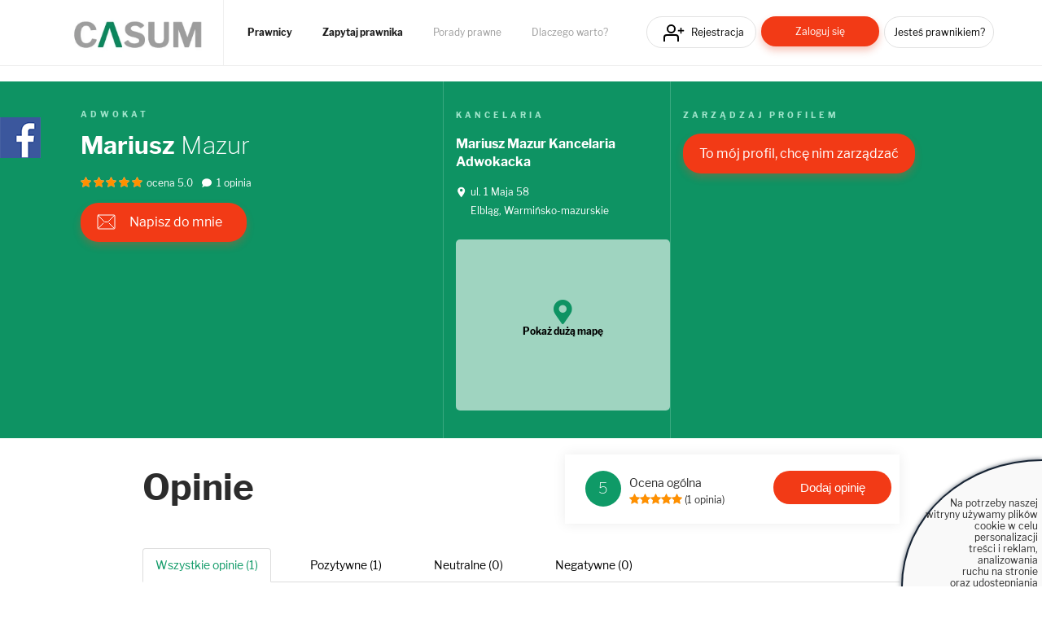

--- FILE ---
content_type: text/html; charset=UTF-8
request_url: https://casum.pl/Adwokat/Mariusz-Mazur
body_size: 9611
content:
<!DOCTYPE html>
<html lang="pl">
    <head>
        <!-- CookiePro Cookie Consent Notice start for casum.pl -->






        <!-- Koniec powiadomienia o zgód plików cookie CookiePro dla casum.pl -->


    <!-- Global site tag (gtag.js) - Google Analytics -->
<script async src="https://www.googletagmanager.com/gtag/js?id=UA-15035756-25"></script>
<script>
  window.dataLayer = window.dataLayer || [];
  function gtag(){dataLayer.push(arguments);}
  gtag('js', new Date());
  gtag('config', 'UA-15035756-25');
</script>    <title>Adwokat
    Mariusz Mazur
            - Elbląg</title>
    <meta charset="UTF-8" />
    <meta name="viewport" content="width=device-width, initial-scale=1">
    <meta name="description" content="Adwokat Mariusz Mazur - skontaktuj się z prawnikiem z miasta Elbląg. Sprawdź zakres oferowanych usług prawnych.">
    <meta name="keywords" content="adwokat, radca prawny, prawnik, prawo, porady prawne">
    <meta property="og:image" content="https://www.casum.pl/bundles/app/images/logo-casum.png" 
    <meta property=”og:url” content=”https://casum.pl” />
        <link rel="icon" type="image/x-icon" href="/favicon.ico" />
        
    <link rel="stylesheet" href="/bundles/app/css/jquery.datetimepicker.css" />
    <link rel="stylesheet" href="/bundles/app/js/ui/jquery-ui.min.css" />
    <link rel="stylesheet" href="/bundles/app/css/bootstrap.min.css">
    <link rel="stylesheet" href="/build/app.0efeaefb.css">
    <link rel="stylesheet" href="https://use.fontawesome.com/releases/v5.0.13/css/all.css" integrity="sha384-DNOHZ68U8hZfKXOrtjWvjxusGo9WQnrNx2sqG0tfsghAvtVlRW3tvkXWZh58N9jp" crossorigin="anonymous">
</head>
<body>

    
<header class="page-head">
    <div class="grid">
        <div class="page-logo">
            <a href="/"><img class="lazy-load-img" data-src="/bundles/app/images/logo-casum.webp" alt="Logo" /></a>
        </div>

        <nav class="primary-nav">
                        <ul>
                <li class="primary-nav__item"><a href="/prawnicy" class="primary-nav__link" title="Prawnicy">Prawnicy</a></li>
                <li class="primary-nav__item"><a href="/zadaj-bezplatne-pytanie" class="primary-nav__link" title="Zapytaj prawnika">Zapytaj prawnika</a></li>
                <li class="primary-nav__item"><a href="/porady-prawne" class="primary-nav__link" title="Porady prawne">Porady prawne</a></li>
                <li class="primary-nav__item"><a href="/dlaczego-warto" class="primary-nav__link" title="Dlaczego warto?">Dlaczego warto?</a></li>
            </ul>
        </nav>

        <nav class="secondary-nav">
                            <ul>
                    <li class="secondary-nav__item"><a href="/rejestracja" class="secondary-nav__link btn btn__icon icon__register btn--header-register" title="Rejestracja">Rejestracja</a></li>
                    <li class="secondary-nav__item"><a href="/logowanie" class="secondary-nav__link btn btn__short btn__fill btn__fill--red btn--header-login" title="Zaloguj się">Zaloguj się</a></li>
                    <li class="secondary-nav__item"><a href="/rejestracja?type=lawyer" class="secondary-nav__link btn btn__text--small btn--header-ask" title="Jesteś prawnikiem?">Jesteś prawnikiem?</a></li>
                </ul>
                    </nav>

    </div>
</header>

<p class="hamburger__menu--link"><img src="/bundles/app/images/icons/icon__hamburger.svg" alt="Menu" class="mobile-only" /></p>

<div class="hamburger__menu">
    <div class="hamburger__menu--content"></div>
</div>
    
<div class="main-widget-1 hidden" data-url="/rejestracja">
    <span class="main-widget-1__btn-close hidden" title="Zamknij"><i class="far fa-times-circle"></i></span>
    
    <p>Stwórz <strong>darmową</strong> stronę www Twojej kancelarii.<br/><br/>
        <strong>250 osób dziennie</strong> szuka porady prawnej.<br/>
        Reklamuj się za darmo wśród <span class="main-widget-1__respect"><strong>18 mln</strong></span> użytkowników serwisów:
    </p>
    
    <div class="main-widget-1__slider">

        <a href="https://www.arslege.pl/" target="_blank"><img src="/bundles/app/images/arslege.png" alt="Logo arslege" /></a>
        <a href="https://www.bankier.pl/" rel="nofollow" target="_blank"><img src="/bundles/app/images/logo_bankier.webp" alt="Logo bankier" /></a>
        <a href="https://www.pb.pl/" rel="nofollow" target="_blank"><img src="/bundles/app/images/logo_puls_biznesu.webp" alt="Logo puls biznesu" /></a>
        <a href="https://www.lexlege.pl/" target="_blank"><img src="/bundles/app/images/logo_lexlege.webp" alt="Logo lexlege" /></a>
            
    </div>
</div>

<main>
    <div class="container">
        <div class="row">
            <div class="col-md-12">
                            </div>
        </div>
    </div>
        <div id="content">

        <div class="box__record">

            <div class="box__record--top">

                <div class="grid">

                    <div class="box__record--top-content">

                        <div class="box__record-lawyer">

                            <div class="box__record--primary">
                                <p>
                                                                            <svg
                    class="lazy-load-img"
                    aria-hidden="true"
                    focusable="false"
                    data-prefix="fas"
                    data-icon="circle"
                    role="img"
                    xmlns="http://www.w3.org/2000/svg"
                    viewBox="0 0 512 512">
                    <path fill="#c2d6d6" d="M256 8C119 8 8 119 8 256s111 248 248 248 248-111 248-248S393 8 256 8z"></path>
                    <text style="font-family: Libre Franklin;" x="50%" y="50%" fill="white" text-anchor="middle" alignment-baseline="middle" dy=".3em" font-size="200">MM</text>
                </svg>
                                                                    </p>
                            </div>

                            <div class="box__record--secondary">
                                <h1>
                                    <p class="box__record-lawyer--par">Adwokat</p>

                                    <p class="box__record-lawyer--name"><a href="/Adwokat/Mariusz-Mazur" title="Adwokat Mariusz Mazur"><strong>Mariusz</strong> Mazur</a></p>
                                </h1>
                                <div class="box__record-lawyer--stars lawyer-stars-box">
                                    <input type="hidden" class="lawyer-stars-box__value" value="5.00" />
                                    <div class="stars-outer" title="Ocena 5">
                                        <div class="stars-inner"></div>
                                    </div>
                                                                        <a class="box__reviews--anchor" href="#box__reviews-wrapper">                                        ocena 5.0
                                        <span class="box__record-lawyer--reviews-info">
                                            <i class="fas fa-comment"></i>
                                                                                        1
                                                                                            opinia
                                                                                                                                                                            </span>
                                        </a>                                </div>

                                <p class="box__record-lawyer--cta"><a href="/Adwokat/Mariusz-Mazur/zadaj-pytanie" class="btn btn__large btn__fill btn__fill--red btn__icon icon__envelope" title="Napisz do mnie">Napisz do mnie</a></p>

                                <div class="box__record-lawyer--contact">
                                    
                                        
                                            
                                        
                                    

                                    
                                        
                                            
                                        
                                                                        <input type="hidden" class="show-full-number-url" value="/profil-prawnika/7149/pokaz-kontakt" />
                                </div>

                            </div>

                        </div>

                        <div class="box__record-company">

                            
                                <p class="box__record-lawyer--par">Kancelaria</p>

                                <h2><p class="box__record-lawyer--company"><a href="/wizytowka-kancelarii/Mariusz-Mazur-Kancelaria-Adwokacka" title="Mariusz Mazur Kancelaria Adwokacka">Mariusz Mazur Kancelaria Adwokacka</a></p></h2>

                                <p class="box__record-lawyer--street">
                                                                            ul. 1 Maja
                                    
                                                                            58
                                                                    </p>

                                <p class="box__record-lawyer--city">
                                                                            
                                    
                                                                            Elbląg, Warmińsko-mazurskie
                                                                    </p>

                            
                            <div class="box__record-lawyer--map">
                                <div class="box__search-results-link--shadow"><i class="fas fa-map-marker-alt"></i><p>Pokaż dużą mapę</p></div>

                                                                    <iframe class="box__record-lawyer--map__map" src="https://www.google.com/maps/embed/v1/place?key=AIzaSyCvmOXBUZPt0EyBFQRPLxR3ePp0ZGhIUwU&amp;q=Elbląg,ul.+1+Maja+58,Warmińsko-mazurskie" allowFullScreen="true" webkitallowfullscreen="true" mozallowfullscreen="true"></iframe>
                                                                </div>

                        </div>

                        <div class="box__record-pricelist">

                            
                                <div class="box__record-pricelist--top">

                                    <p class="box__record-lawyer--par">Zarządzaj profilem</p>

                                    <p class="box__record-lawyer--rate">
                                        <a href="/przejmij-kontrole/profil/Mariusz-Mazur" class="btn btn__large btn__fill btn__fill--red btn__its-my-profile" title="To mój profil, chcę nim zarządzać" rel="nofollow">To mój profil, chcę nim zarządzać</a>
                                    </p>

                                </div>

                            
                        </div>

                    </div>

                </div>

            </div>


            

                <div style="margin-top: 30px;"></div>
                <div class="grid">

                    <div class="box__reviews">

                        <h2 class="header-c"><strong>Opinie</strong></h2>

                        <div class="box__reviews--top">

                            <div class="box__reviews--top-inner">
                                <p class="box__review--top-rating">5</p>
                                <div class="box__reviews--top-content">
                                    <p class="box__review--top-title">Ocena ogólna</p>
                                    <div class="box__review--top-stars lawyer-stars-box">
                                        <input type="hidden" class="lawyer-stars-box__value" value="5.00" />
                                        <div class="stars-outer" title="Ocena 5">
                                            <div class="stars-inner"></div>
                                        </div>
                                                                                (1
                                                                                    opinia)
                                                                                                                        
                                    </div>
                                </div>
                            </div>

                            <p class="box__reviews--top-cta"><button class="btn btn__short btn__fill btn__fill--red btn__show-rate-form" title="Dodaj opinię" data-toggle="collapse" data-target="#add-new-review">Dodaj opinię</button></p>

                        </div>

                                                    <div id="add-new-review" class="collapse">

                                <div class="box__reviews__add-new">
                                    <h3>Dodaj swoją opinię</h3>

                                    <div>
                                        <p><strong>Jak prawidłowo napisać opinię, aby została opublikowana?</strong></p>

                                        <p>Pamiętaj, żeby Twoja opinia:</p>

                                        <ul class="box__reviews__add-new--list">
                                            <li>nie zawierała wrogich, niekulturalnych zwrotów,</li>
                                            <li>dotyczyła jednego, konkretnego prawnika,</li>
                                            <li>była szczegółowa i bogata w detale dotyczące przeprowadzonej sprawy,</li>
                                            <li>nie odnosiła się do sfery prywatnej prawnika,</li>
                                            <li>opisywała tylko Twoje doświadczenia, a nie przypadki innych osób.</li>
                                        </ul>

                                    </div>

                                    <div class="box__reviews__add-new--msg"></div>



                                    <form name="form" method="post" id="box__reviews__add-new--form">

                                    <div class="form-group">
                                        <label for="form_ocena">Twoja ocena</label>
                                        <div class="form-input-error">
                                            
                                        </div>
                                        <div class="star-rating" title="Ocena 0">
                                            <span class="far fa-star" data-rating="1"></span>
                                            <span class="far fa-star" data-rating="2"></span>
                                            <span class="far fa-star" data-rating="3"></span>
                                            <span class="far fa-star" data-rating="4"></span>
                                            <span class="far fa-star" data-rating="5"></span>
                                            <input type="text" id="form_ocena" name="form[ocena]" class="hidden" />
                                        </div>
                                    </div>

                                    <div class="form-group row">
                                        <div class="col-md-3">
                                            <label for="form_email" class="required">Adres e-mail</label>
                                            <div class="form-input-error">
                                                
                                            </div>
                                            <input type="email" id="form_email" name="form[email]" required="required" class="form-control" />
                                        </div>

                                        <div class="col-md-3">
                                            <label for="form_dataOstatniegoKontaktu">Data ostatniego kontaktu</label>
                                            <div class="form-input-error">
                                                
                                            </div>
                                            <input type="text" id="form_dataOstatniegoKontaktu" name="form[dataOstatniegoKontaktu]" class="form-control date-time-picker" />
                                        </div>
                                    </div>

                                    <div class="form-group row">
                                        <div class="col-md-6">
                                            <label for="form_rodzajSprawy" class="required">Rodzaj sprawy</label>
                                            <div class="form-input-error">
                                                
                                            </div>
                                            <input type="text" id="form_rodzajSprawy" name="form[rodzajSprawy]" required="required" class="form-control" />
                                        </div>
                                    </div>

                                    <div class="form-group">
                                        <label for="form_opis" class="required">Opis</label> <span class="form-group__text-counter"><span class="counter">0</span>/600 znaków</span>
                                        <div class="form-input-error">
                                            
                                        </div>
                                        <textarea id="form_opis" name="form[opis]" required="required" placeholder="Komentarz do oceny" class="form-control"></textarea>
                                    </div>

                                    <div class="form-input-error"></div>
                                    <div class="form-create-question__holder mod-a">

                                        <input type="checkbox" id="form_zgody_1" name="form[zgody][]" class="checkbox__custom" value="1" />
                                        <label class="form-registration__label" for="form_zgody_1">* Oświadczam, że zapoznałem się z <a href="/regulamin?v=20241103">Regulaminem</a> i akceptuję jego treść.</label>

                                    </div>

                                    <div class="form-input-error"></div>
                                    <div class="form-create-question__holder mod-a">

                                        <input type="checkbox" id="form_zgody_2" name="form[zgody][]" class="checkbox__custom" value="2" />
                                        <label class="form-registration__label" for="form_zgody_2">Wyrażam zgodę na otrzymywanie od Prawomaniacy Sp. z o.o. informacji handlowych drogą elektroniczną dotyczących produktów i usług partnerów spółki.</label>

                                    </div>

                                    <div class="box__alert-a box__alert-a--info">
                                        <p class="box__alert-a--par">
                                            * Opinia będzie publicznie widoczna w internecie po akceptacji przez moderatora.
                                        </p>
                                    </div>

                                    <button type="submit" class="btn btn__short btn__fill btn__fill--red btn--rate-lawyer">Wyślij <i class="fas fa-long-arrow-alt-right"></i></button>

                                    <div ><label for="form_podpis" class="required">Podpis</label><input type="text" id="form_podpis" name="form[podpis]" required="required" class="form-control" /></div><input type="hidden" id="form__token" name="form[_token]" value="EDLeVRTmGwQKIWwRRURNpb5AYmcacAB4284QS63tD64" /></form>

                                    <input type="hidden" class="show-rate-form" value="" />

                                </div>

                            </div>
                        
                                                    <ul class="nav nav-tabs list-e">
                                <li class="list-e__item active"><a href="#all-ratings" class="list-e__link state-active" data-toggle="tab" title="Wszystkie opinie (1)">Wszystkie opinie (1)</a></li>
                                <li class="list-e__item"><a href="#positive-ratings" class="list-e__link" data-toggle="tab" title="Pozytywne (1)">Pozytywne (1)</a></li>
                                <li class="list-e__item"><a href="#neutral-ratings" class="list-e__link" data-toggle="tab" title="Neutralne (0)">Neutralne (0)</a></li>
                                <li class="list-e__item"><a href="#negative-ratings" class="list-e__link" data-toggle="tab" title="Negatywne (0)">Negatywne (0)</a></li>
                            </ul>
                        
                        <div class="tab-content">
                            <div class="tab-pane fade in active" id="all-ratings">
                                    
        <div id="lawyer-opinion-2460" class="box__review">

            <p class="box__review--author">
                Ireneusz Marciniak
            </p>

            <p class="box__review--date-place">
                <span class="box__review--date">2022.06.01</span> 
            </p>

            <div class="box__review--stars lawyer-stars-box">
                <input type="hidden" class="lawyer-stars-box__value" value="5" />
                <div class="stars-outer" title="Ocena 5">
                    <div class="stars-inner"></div>
                </div>
            </div>

            <div class="box__more-details">
                                26 styczeń 2022
                                                    Rodzaj sprawy: prawa do opieki nad nieletnim i ustalenie alimentow
                            </div>

            <p class="box__review--answer">
                Mila , zetelna i wachowa obsluga kancelarii . Rozsadne honorarium i bardzo umiejetne podejscie do zainteresowanych stron w sprawie. Serdecznie polecam
            </p>

            
                <div class="box__review--answer-wrapper">
                    <p class="box__review--answer">
                        .
                    </p>
                </div>

                <p class="box__review--more"><a class="go-b" title="Zobacz więcej">Zobacz więcej</a></p>
            
            <div class="clr"></div>
            <br/>
            <div class="box__review--helpful">
                <div class="box__review--helpful__info-box"></div>
                <span class="box__review--helpful__title">Czy uznajesz opinię za pomocną?</span>
                <div class="box__review--helpful__more-info">
                                    </div>
                <div class="box__review--helpful__btn">
                    <button class="btn btn-default box__review--helpful__btn__item" title="Uznajesz tę opinię za pomocną?" data-url="/opinia/2460/pomocna/1">TAK</button>
                    <button class="btn btn-default box__review--helpful__btn__item" title="Uważasz, że opinia jest nieprzydatna?" data-url="/opinia/2460/pomocna/0">NIE</button>
                </div>
            </div>

        </div>

    
    <div class="navigation text-center">
        

    </div>
                            </div>

                            <div class="tab-pane fade" id="positive-ratings">
                                    
        <div id="lawyer-opinion-2460" class="box__review">

            <p class="box__review--author">
                Ireneusz Marciniak
            </p>

            <p class="box__review--date-place">
                <span class="box__review--date">2022.06.01</span> 
            </p>

            <div class="box__review--stars lawyer-stars-box">
                <input type="hidden" class="lawyer-stars-box__value" value="5" />
                <div class="stars-outer" title="Ocena 5">
                    <div class="stars-inner"></div>
                </div>
            </div>

            <div class="box__more-details">
                                26 styczeń 2022
                                                    Rodzaj sprawy: prawa do opieki nad nieletnim i ustalenie alimentow
                            </div>

            <p class="box__review--answer">
                Mila , zetelna i wachowa obsluga kancelarii . Rozsadne honorarium i bardzo umiejetne podejscie do zainteresowanych stron w sprawie. Serdecznie polecam
            </p>

            
                <div class="box__review--answer-wrapper">
                    <p class="box__review--answer">
                        .
                    </p>
                </div>

                <p class="box__review--more"><a class="go-b" title="Zobacz więcej">Zobacz więcej</a></p>
            
            <div class="clr"></div>
            <br/>
            <div class="box__review--helpful">
                <div class="box__review--helpful__info-box"></div>
                <span class="box__review--helpful__title">Czy uznajesz opinię za pomocną?</span>
                <div class="box__review--helpful__more-info">
                                    </div>
                <div class="box__review--helpful__btn">
                    <button class="btn btn-default box__review--helpful__btn__item" title="Uznajesz tę opinię za pomocną?" data-url="/opinia/2460/pomocna/1">TAK</button>
                    <button class="btn btn-default box__review--helpful__btn__item" title="Uważasz, że opinia jest nieprzydatna?" data-url="/opinia/2460/pomocna/0">NIE</button>
                </div>
            </div>

        </div>

    
    <div class="navigation text-center">
        

    </div>
                            </div>

                            <div class="tab-pane fade" id="neutral-ratings">
                                    
    <div class="navigation text-center">
        

    </div>
                            </div>

                            <div class="tab-pane fade" id="negative-ratings">
                                    
    <div class="navigation text-center">
        

    </div>
                            </div>

                        </div>



                    </div>
                </div>

            
            
                    <div class="box__best-lawyers">

        <div class="grid">
            <h2 class="header-c"><strong>Inni</strong> prawnicy z Elbląg, Warmińsko-Mazurskie</h2>

            <div class="box__best-lawyers--slider ">

                                                
                    
                                                    <div class="box__best-lawyers--inner">
                            
                                                            <div class="box__best-lawyers-item">

    <div class="box__best-lawyers-item--primary">
        <p>
            <a href="/Adwokat/Pawel-Labul" title="Adwokat Paweł Łabul">
                                    <svg
                    class="lazy-load-img"
                    aria-hidden="true"
                    focusable="false"
                    data-prefix="fas"
                    data-icon="circle"
                    role="img"
                    xmlns="http://www.w3.org/2000/svg"
                    viewBox="0 0 512 512">
                    <path fill="#f2ccff" d="M256 8C119 8 8 119 8 256s111 248 248 248 248-111 248-248S393 8 256 8z"></path>
                    <text style="font-family: Libre Franklin;" x="50%" y="50%" fill="white" text-anchor="middle" alignment-baseline="middle" dy=".3em" font-size="200">PŁ</text>
                </svg>
                            </a>
        </p>
    </div>

    <div class="box__best-lawyers-item--secondary">
        <p class="box__best-lawyers-item--occupation">Adwokat</p>

        <p class="box__best-lawyers-item--name">
            <a href="/Adwokat/Pawel-Labul" title="Adwokat Paweł Łabul">Paweł Łabul</a>
        </p>

        
            <p class="box__best-lawyers-item--company"><a href="/wizytowka-kancelarii/Kancelaria-Adwokacka-Pawel-Labul" title="Kancelaria Adwokacka Paweł Łabul">Kancelaria Adwokacka Paweł Łabul</a></p>

        
                    <span class="box__best-lawyers-item--city">
                <a href="/prawnicy/elblag" title="Elbląg, Warmińsko-mazurskie">Elbląg, Warmińsko-mazurskie</a>
            </span>
                <div class="clr"></div>

        <div class="box__best-lawyers-item--stars lawyer-stars-box">
            <input type="hidden" class="lawyer-stars-box__value" value="0" />
            <div class="stars-outer" title="Ocena 0">
                <div class="stars-inner"></div>
            </div>
                        (0
                                                    opinii)
            

        </div>

    </div>

    <div class="clr"></div>

    
        <div class="box__best-lawyers-item--contact">

                                </div>

    

    
    
</div>                                                            
                                                    
                    
                
                    
                        
                                                            <div class="box__best-lawyers-item">

    <div class="box__best-lawyers-item--primary">
        <p>
            <a href="/Radca-prawny/Urszula-Utrysko-Kusiak" title="Radca prawny Urszula Utrysko-Kusiak">
                                    <svg
                    class="lazy-load-img"
                    aria-hidden="true"
                    focusable="false"
                    data-prefix="fas"
                    data-icon="circle"
                    role="img"
                    xmlns="http://www.w3.org/2000/svg"
                    viewBox="0 0 512 512">
                    <path fill="#ccd9ff" d="M256 8C119 8 8 119 8 256s111 248 248 248 248-111 248-248S393 8 256 8z"></path>
                    <text style="font-family: Libre Franklin;" x="50%" y="50%" fill="white" text-anchor="middle" alignment-baseline="middle" dy=".3em" font-size="200">UU</text>
                </svg>
                            </a>
        </p>
    </div>

    <div class="box__best-lawyers-item--secondary">
        <p class="box__best-lawyers-item--occupation">Radca prawny</p>

        <p class="box__best-lawyers-item--name">
            <a href="/Radca-prawny/Urszula-Utrysko-Kusiak" title="Radca prawny Urszula Utrysko-Kusiak">Urszula Utrysko-Kusiak</a>
        </p>

        
            <p class="box__best-lawyers-item--company"><a href="/wizytowka-kancelarii/Kancelaria-Radcy-Prawnego-Urszula-Utrysko-Kus" title="KANCELARIA RADCY PRAWNEGO Urszula Utrysko-Kusiak">KANCELARIA RADCY PRAWNEGO Urszula Utrysko-Kusiak</a></p>

        
                    <span class="box__best-lawyers-item--city">
                <a href="/prawnicy/elblag" title="Elbląg, Warmińsko-mazurskie">Elbląg, Warmińsko-mazurskie</a>
            </span>
                <div class="clr"></div>

        <div class="box__best-lawyers-item--stars lawyer-stars-box">
            <input type="hidden" class="lawyer-stars-box__value" value="0" />
            <div class="stars-outer" title="Ocena 0">
                <div class="stars-inner"></div>
            </div>
                        (0
                                                    opinii)
            

        </div>

    </div>

    <div class="clr"></div>

    
        <div class="box__best-lawyers-item--contact">

                                </div>

    

    
    
</div>                                                            
                                                    
                    
                
                    
                        
                                                            <div class="box__best-lawyers-item">

    <div class="box__best-lawyers-item--primary">
        <p>
            <a href="/Adwokat/Pawel-Sznajderowicz" title="Adwokat Paweł Sznajderowicz">
                                    <svg
                    class="lazy-load-img"
                    aria-hidden="true"
                    focusable="false"
                    data-prefix="fas"
                    data-icon="circle"
                    role="img"
                    xmlns="http://www.w3.org/2000/svg"
                    viewBox="0 0 512 512">
                    <path fill="#b3ffcc" d="M256 8C119 8 8 119 8 256s111 248 248 248 248-111 248-248S393 8 256 8z"></path>
                    <text style="font-family: Libre Franklin;" x="50%" y="50%" fill="white" text-anchor="middle" alignment-baseline="middle" dy=".3em" font-size="200">PS</text>
                </svg>
                            </a>
        </p>
    </div>

    <div class="box__best-lawyers-item--secondary">
        <p class="box__best-lawyers-item--occupation">Adwokat</p>

        <p class="box__best-lawyers-item--name">
            <a href="/Adwokat/Pawel-Sznajderowicz" title="Adwokat Paweł Sznajderowicz">Paweł Sznajderowicz</a>
        </p>

        
            <p class="box__best-lawyers-item--company"><a href="/wizytowka-kancelarii/Pawel-Sznajderowicz-Kancelaria-Adwokacka-Lege" title="Paweł Sznajderowicz Kancelaria Adwokacka Lege Artis">Paweł Sznajderowicz Kancelaria Adwokacka Lege Artis</a></p>

        
                    <span class="box__best-lawyers-item--city">
                <a href="/prawnicy/elblag" title="Elbląg, Warmińsko-mazurskie">Elbląg, Warmińsko-mazurskie</a>
            </span>
                <div class="clr"></div>

        <div class="box__best-lawyers-item--stars lawyer-stars-box">
            <input type="hidden" class="lawyer-stars-box__value" value="0" />
            <div class="stars-outer" title="Ocena 0">
                <div class="stars-inner"></div>
            </div>
                        (0
                                                    opinii)
            

        </div>

    </div>

    <div class="clr"></div>

    
        <div class="box__best-lawyers-item--contact">

                                </div>

    

    
    
</div>                                                            
                                                        </div>
                                                
                    
                
                    
                
                    
                
            </div>

            <p class="box__best-lawyers--see-all">
                                    <a href="/prawnicy/elblag" class="btn btn__text--smaller btn__small" title="Zobacz więcej">Zobacz więcej</a>
                            </p>

        </div> 
    </div>


            
        </div>
    </div>

    <div id="googleMapModal" class="modal fade" role="dialog">
        <div class="modal-dialog">

            <!-- Modal content-->
            <div class="modal-content">
                <div class="modal-header">
                    <button type="button" class="close" data-dismiss="modal">&times;</button>
                    <h4 class="modal-title">Lokalizacja Prawnika</h4>
                </div>
                <div class="modal-body">

                </div>
            </div>

        </div>
    </div>

    <input type="hidden" value="" class="enabled-user" />
    <input type="hidden" value="null" class="login-lawyer" />
</main>

    <footer class="page-foot">

    <div class="grid">
        
        <div class="page-foot-top">
            <a href="https://bonnier.pl/" rel="nofollow" target="_blank" title="Bonnier"><img class="lazy-load-img" data-src="/bundles/app/images/logo_bonnier.webp" alt="Logo Bonnier" /></a><span class="page-foot-top__colon">:</span>
            <a href="https://www.arslege.pl/" target="_blank" title="Arslege"><img class="lazy-load-img" data-src="/bundles/app/images/arslege.png" alt="Logo Arslege" /></a>
            <a href="https://www.lexlege.pl/" target="_blank" title="Lexlege"><img class="lazy-load-img" data-src="/bundles/app/images/logo_lexlege.webp" alt="Logo Lexlege" /></a>
            <a href="https://www.pb.pl/" rel="nofollow" target="_blank" title="Puls biznesu"><img class="lazy-load-img" data-src="/bundles/app/images/logo_puls_biznesu.webp" alt="Logo Puls biznesu" /></a>
            <a href="https://www.bankier.pl/" rel="nofollow" target="_blank" title="Bankier"><img class="lazy-load-img" data-src="/bundles/app/images/logo_bankier.webp" alt="Logo Bankier pl" /></a>
            <a href="https://pulsmedycyny.pl/" rel="nofollow" target="_blank" title="Puls medycyny"><img class="lazy-load-img" data-src="/bundles/app/images/logo_medycyny.webp" alt="Logo puls medycyny" /></a>
        </div>


        <div class="page-foot__bottom">

            <div class="page-foot__inner">
                <h3 class="header-d">Informacje</h3>
                <nav class="tertiary-nav">	  
                    <ul>
                        <li class="tertiary-nav__item"><a href="/dlaczego-warto" class="tertiary-nav__link" title="Dlaczego warto?">Dlaczego warto?</a></li>
                        <li class="tertiary-nav__item"><a href="/program-lojalnosciowy" class="tertiary-nav__link" title="Program lojalnościowy">Program lojalnościowy</a></li>
                        <li class="tertiary-nav__item"><a href="/kontakt" class="tertiary-nav__link" title="Kontakt">Kontakt</a></li>
                        <li class="tertiary-nav__item"><a href="/regulamin" class="tertiary-nav__link" title="Regulamin">Regulamin</a></li>
                        <li class="tertiary-nav__item"><a href="/najlepsi-prawnicy-portalu" class="tertiary-nav__link" title="Ranking">Ranking</a></li>
                        <li class="tertiary-nav__item"><a href="/faq" class="tertiary-nav__link" title="FAQ">FAQ</a></li>
                        
                    </ul>				  
                </nav>
            </div>

            <div class="page-foot__inner">
                <h3 class="header-d">Portal</h3>
                <nav class="tertiary-nav">	  
                    <ul>
                        <li class="tertiary-nav__item"><a href="/zadaj-bezplatne-pytanie" class="tertiary-nav__link" title="Zapytaj prawnika">Zapytaj prawnika</a></li>
                        
                        <li class="tertiary-nav__item"><a href="/rejestracja" class="tertiary-nav__link tertiary-nav__arrow" title="Rejestracja">Rejestracja</a></li>
                        <li class="tertiary-nav__item"><a href="/logowanie" class="tertiary-nav__link tertiary-nav__arrow" title="Logowanie">Logowanie</a></li>
                    </ul>				  
                </nav>
            </div>

            <div class="page-foot__inner">            
                <h3 class="header-d">Kontakt:</h3>
                <nav class="tertiary-nav">	  
                    <ul>
                        <li class="tertiary-nav__item"><span class="tertiary-nav__arrow"><a href="mailto:kontakt@casum.pl">kontakt(malpa)casum.pl</a></span></li>
                                            </ul>				  
                </nav>
                
                <div class="page-foot__bottom--social">
                    <a href="https://www.linkedin.com/in/casum-innowacyjny-marketing-prawny/" target="_blank" title="Casum"><i class="fab fa-linkedin-in"></i></a>
                    <a href="https://www.facebook.com/MarketingPoprawny" target="_blank" title="Marketing PoPrawny"><i class="fab fa-facebook-f"></i></a>
                </div>
                
            </div>

            <div class="page-foot__inner page-foot__inner--info">            
                <h3 class="header-d">Właściciel</h3>
                <p>Prawomaniacy Sp. z o.o.</p>
                <p>ul. Bajkowa 127/6</p>
                <p>10-696 Olsztyn</p>
                <p>NIP: 739-377-55-51</p>
                <p class="page-foot__inner--capital">Kapitał zakładowy 1.000.050zł</p>
            </div>
        </div>


        <div class="page-foot__rights">
            <p>&copy; 2026 Prawomaniacy Sp. z o.o.</p>
            <p>Wszelkie prawa zastrzeżone. Zakaz kopiowania materiałów bez zgody właściciela.</p>
        </div>

    </div>

</footer>


<div id="cookiesPolicy" class="hidden">
    <p>Na potrzeby naszej<br/>witryny używamy plików<br/>cookie w celu personalizacji<br/>treści i reklam, analizowania<br/>ruchu na stronie<br/>oraz udostępniania funkcji mediów<br/>społecznościowych.  
    <br/>Korzystanie z portalu oznacza<br/>akceptację <a class="click" href="/regulamin">Regulaminu</a>.<br/>Sprawdź też:&nbsp; <a href="/polityka-ciasteczek" class="click">politykę cookies</a> i&nbsp;<a class="click" href="/polityka-prywatnosci">politykę prywatności</a>.</p>
    <span class="main_button polityka_button" onclick="setCookiesPolicyOff();"><b>Akceptuję</b></span>
</div>




        <script src="/build/app.js"></script>

    <script src="/bundles/app/js/chart/Chart.bundle.min.js"></script>
    <script src="/bundles/app/js/chart/Chart.PieceLabel.min.js"></script>
    <script src="/bundles/app/js/jquery.datetimepicker.full.js"></script>
    <script>
        $(document).ready(function () {
            $.datepicker.setDefaults($.datepicker.regional['pl']);
            $('.date-time-picker').datepicker({
                dateFormat: 'yy-mm-dd'
            });

            if ($('.login-lawyer').val() == '1') {
                initLiveChat();
            }
            if ($('.enabled-user').val()) {
                var ctx = document.getElementById("example-chart");
                var categoryChart = new Chart(ctx, {
                    type: 'pie',
                    data: {},
                    options: {
                        responsive: true,
                        layout: {
                            padding: {
                                left: 0,
                                right: 0,
                                top: 0,
                                bottom: 0
                            }
                        },
                        legend: false,
                        legendCallback: function (chart) {
                            if (categoryChart.data.datasets.length > 0) {
                                var legendHtml = [];
                                var item = categoryChart.data.datasets[0];
                                for (var i = 0; i < item.data.length; i++) {
                                    legendHtml.push('<p class="box__chart--par">');
                                    legendHtml.push('<span class="category-color" style="background-color:' + (typeof item.backgroundColor[i] === 'undefined' ? '#e5e5e5' : item.backgroundColor[i]) + '"></span>');
                                    legendHtml.push(chart.data.labels[i]);
                                    legendHtml.push('</p>');
                                }
                                return legendHtml.join("");
                            }
                        },
                        tooltips: {
                            enabled: true,
                            mode: 'single',
                            callbacks: {
                                label: function (tooltipItem, data) {
                                    return data.labels[tooltipItem.index] + ' ' + data.datasets[0].data[tooltipItem.index] + '%';
                                }
                            }
                        },
                        pieceLabel: {
                            render: function (args) {
                                return args.value + '%';
                            },
                            fontColor: '#000',
                            position: 'outside',
                            segment: true,
                            fontSize: 16
                        }
                    }
                });

                // wczytanie kategorii do wykresu
                $.ajax({
                    type: 'POST',
                    url: $('.url-lawyer-chart-categories').val(),
                    data: {},
                    success: function (response) {
                        if (response.ok) {
                            categoryChart.data = response.data;
                            categoryChart.update();
                            $('.box__record--bottom-secondary__legend').html(categoryChart.generateLegend());
                        }
                    }
                });

                var windowWidth = $(window).width();
                if (windowWidth <= 768) {
                    categoryChart.canvas.parentNode.style.height = '300px;';
                    categoryChart.options.layout.padding = {
                        left: 0,
                        right: 0,
                        top: 0,
                        bottom: 0
                    };
                    categoryChart.options.legend = false;
                    categoryChart.update();
                }

                var clickContact = 0;

                $('.btn--count-contact-show').on('click', function (e) {
                    e.preventDefault();

                    if (clickContact == 0) {
                        $.ajax({
                            type: 'POST',
                            url: $(this).data('url'),
                            data: {},
                            success: function (response) {
                                if (response.ok) {
                                    clickContact++;
                                }
                            }
                        });
                    }
                });

                // ocenianie opinii prawnika
                $('.box__review--helpful__btn__item').on('click', function (e) {
                    e.preventDefault();
                    var btn = $(this);
                    var url = btn.data('url');
                    $.ajax({
                        type: 'POST',
                        url: url,
                        success: function (response) {
                            if (response.ok) {
                                btn.parents('.box__review--helpful').find('.box__review--helpful__more-info').text(response.moreInfo);
                                btn.parents('.box__review--helpful__btn').fadeOut();
                                btn.parents('.box__review--helpful').find('.box__review--helpful__title').fadeOut();
                            } else {
                                btn.parents('.box__review--helpful').find('.box__review--helpful__info-box').html(messageDisplayHelper.getAlertDangerContent(response.info));
                            }
                        }
                    });
                });

                $('.list-a__link-more').on('click', function (e) {
                    e.preventDefault();
                    $(this).closest('.list-a').find('' + $(this).data('target') + '').removeClass('hidden');
                    $(this).closest('.list-a__item').remove();
                });
            }

            // uzupełnia gwiazdki przy ocenie prawnika
            var userRating = $('.lawyer-stars-box');
            if (userRating.length > 0) {
                userRating.each(function () {
                    var rating = $('.lawyer-stars-box__value', $(this)).val();
                    $('.stars-inner', $(this)).css('width', auxiliaryFunctions.calculatingStarsRating(rating));
                });
            }

            $('.box__search-results-link--shadow').on('click', function () {
                var googleMapModal = $('#googleMapModal');
                if (googleMapModal.find('iframe').length == 0) {
                    $('.box__record-lawyer--map__map').clone().appendTo(googleMapModal.find('.modal-body'));
                }
                googleMapModal.modal('show');
            });

            $('.box__record-bottom--more .go-b').on('click', function (e) {
                e.preventDefault();
                $('.box__record-bottom--desc').addClass('box__record-bottom--desc--show-more');
            });

            // gdy dodajemy opinię ale są jakieś błędy to otwieram formularz i skroluje do jego miejsca.
            if ($('.show-rate-form').val() == 1) {
                $('.btn__show-rate-form').trigger('click');
                auxiliaryFunctions.scrollTo($('.box__reviews'));
            }
            var answerPagination = $('.navigation .pagination');

            if (answerPagination.length > 0) {
                $('.btn--load-more-answers').removeClass('hidden');
                var currentPage = 1;
                var countPage = $('.box__answers .pagination .pagination__item').length;
                var maxPage = $('.box__answers .pagination .pagination__item:nth-child(' + (countPage - 1) + ') a').text();

                $('.btn--load-more-answers').on('click', function (e) {
                    e.preventDefault();
                    currentPage++;

                    if (currentPage <= maxPage) {
                        var url = location.href + '?answerPage=' + currentPage;
                        $('.main--curtain').removeClass('hidden');

                        if (currentPage == maxPage) {
                            $('.btn--load-more-answers').addClass('hidden');
                        }

                        $.ajax({
                            type: 'POST',
                            url: url,
                            success: function (response) {
                                if (response.ok) {
                                    $('.box__answers__list').append(response.html);
                                } else {

                                }
                                $('.main--curtain').addClass('hidden');
                            }
                        });

                    } else {
                        $('.btn--load-more-answers').addClass('hidden');
                    }
                });
            }

            var $star_rating = $('.star-rating span');
            var SetRatingStar = function (items) {
                items.each(function () {
                    var parent = $(this).parents('.star-rating');
                    if (parseInt(parent.find('input#form_ocena').val()) >= parseInt($(this).data('rating'))) {
                        $(this).removeClass('far').addClass('fas');
                    } else {
                        $(this).removeClass('fas').addClass('far');
                    }
                });
            };

            $star_rating.on('click', function () {
                var parent = $(this).parents('.star-rating');
                if (!parent.hasClass('star-rating--completed')) {
                    var value = $(this).data('rating');
                    parent.find('input#form_ocena').val(value);
                    SetRatingStar($star_rating);
                    parent.attr('title', 'Ocena ' + value);
                }
            });

            counterEvent($('#form_opis'), 600, $('.form-group__text-counter'));

            $('.show-full-number').on('click', function (e) {
                e.preventDefault();
                var number = $('.show-full-number').closest('span').find('.box__record-lawyer--phone__number');
                number.text(number.data('number'));
                $('.show-full-number').html(' ');
                $.ajax({
                    type: 'POST',
                    url: $('.show-full-number-url').val(),
                    success: function (response) {
                        $('.show-full-number').tooltip().tooltip('enable').tooltip('open');
                    }
                });
            });
        });
    </script>

<div class="casum-fb-widget__container">
    <div class="casum-fb-widget">
        <div class="casum-fb-widget__logo"><img src="/bundles/app/images/button_fb.png" alt="Logo FB" /></div>
    </div>
    <input type="hidden" class="fb-widget-url" value="/fb-widget" />
</div>
</body>
</html>

--- FILE ---
content_type: image/svg+xml
request_url: https://casum.pl/bundles/app/images/icons/icon__envelope.svg
body_size: 348
content:
<svg xmlns="http://www.w3.org/2000/svg" width="27" height="21" viewBox="0 0 27 21"><defs><style>.cls-1,.cls-2{fill:none;stroke:#fff;stroke-linecap:round;stroke-width:1px}.cls-2{fill-rule:evenodd}</style></defs><rect id="Prostokąt_zaokrąglony_1" data-name="Prostokąt zaokrąglony 1" class="cls-1" x="3" y="2" width="21" height="17" rx="1" ry="1"/><path id="Kształt_1" data-name="Kształt 1" class="cls-2" d="M3.5 2.5l7.989 8h3.992l7.989-8"/><path id="Kształt_2" data-name="Kształt 2" class="cls-2" d="M4 18l6-6"/><path id="Kształt_3" data-name="Kształt 3" class="cls-2" d="M17 12l6 6"/></svg>

--- FILE ---
content_type: image/svg+xml
request_url: https://casum.pl/bundles/app/images/icons/icon__arrow--down.svg
body_size: 246
content:
<svg xmlns="http://www.w3.org/2000/svg" width="20" height="20" viewBox="0 0 20 20"><defs><style>.cls-1{fill:none;stroke:#757575;stroke-linecap:round;stroke-width:2px;fill-rule:evenodd}</style></defs><path id="Kształt_1" data-name="Kształt 1" class="cls-1" d="M3 5.957l7 6.7 7-6.7"/></svg>